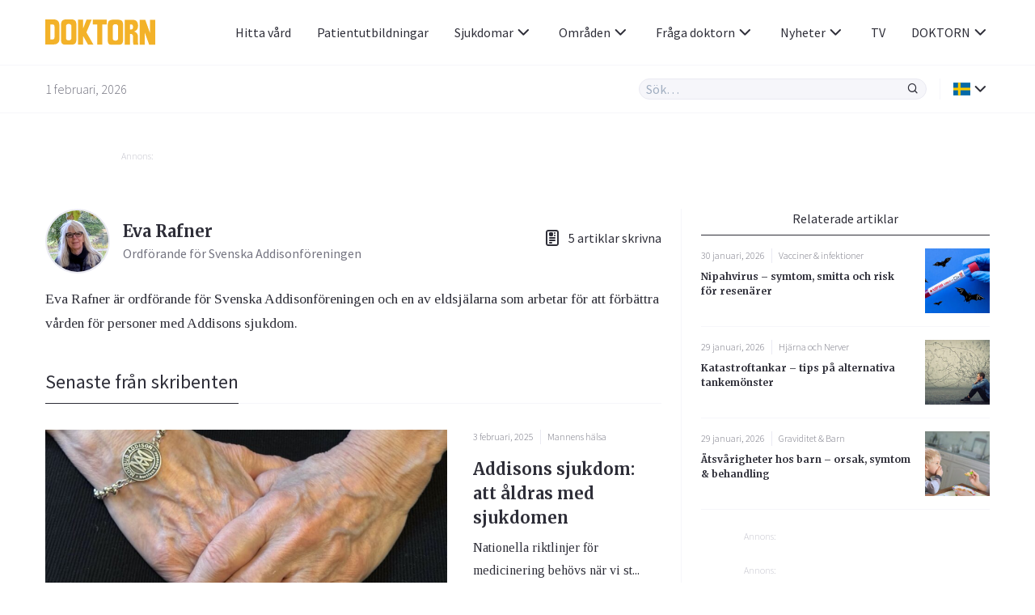

--- FILE ---
content_type: text/html; charset=UTF-8
request_url: https://www.doktorn.com/skribenter/eva-rafner/
body_size: 14523
content:
<!doctype html>
<html lang="sv-SE">
<head>
	<meta charset="UTF-8">
	<link rel="dns-prefetch" href="//fonts.googleapis.com/" />
	<link rel="dns-prefetch" href="//fonts.gstatic.com/" />
	<link rel="dns-prefetch" href="//acdn.adnxs.com/" />
	<link rel="dns-prefetch" href="//ib.adnxs.com/" />
	<link rel="dns-prefetch" href="//cdn.adnxs.com/" />
	<link rel="dns-prefetch" href="//cdn-eu.readspeaker.com/" />
	<!-- misc -->
	<meta name="viewport" content="width=device-width, initial-scale=1, shrink-to-fit=no">
	<link rel="profile" href="https://gmpg.org/xfn/11">
	<!-- favicon -->
	<link rel="apple-touch-icon" sizes="180x180" href="https://www.doktorn.com/wp-content/themes/doktorn/build/assets/favicons/apple-touch-icon.png">
	<link rel="icon" type="image/png" sizes="32x32" href="https://www.doktorn.com/wp-content/themes/doktorn/build/assets/favicons/favicon-32x32.png">
	<link rel="icon" type="image/png" sizes="16x16" href="https://www.doktorn.com/wp-content/themes/doktorn/build/assets/favicons/favicon-16x16.png">
	<link rel="manifest" href="https://www.doktorn.com/wp-content/themes/doktorn/build/assets/favicons/site.webmanifest">
	<link rel="mask-icon" href="https://www.doktorn.com/wp-content/themes/doktorn/build/assets/favicons/safari-pinned-tab.svg" color="#0a2639">
	<link rel="shortcut icon" href="https://www.doktorn.com/wp-content/themes/doktorn/build/assets/favicons/favicon.ico">
	<meta name="msapplication-TileColor" content="#ffffff">
	<meta name="msapplication-config" content="https://www.doktorn.com/wp-content/themes/doktorn/build/assets/favicons/browserconfig.xml">
	<meta name="theme-color" content="#ffffff">
	<!--tag manager -->
	<script type="text/javascript">
		window.dataLayer = [{"therapyArea": ""}];
		function gtag(){window.dataLayer.push(arguments);}
		gtag('set', 'url_passthrough', true);
	</script>

	<!-- End Matomo Code -->
	<!-- Google Tag Manager -->
<script>(function(w,d,s,l,i){w[l]=w[l]||[];w[l].push({'gtm.start':
new Date().getTime(),event:'gtm.js'});var f=d.getElementsByTagName(s)[0],
j=d.createElement(s),dl=l!='dataLayer'?'&l='+l:'';j.async=true;j.src=
'https://www.googletagmanager.com/gtm.js?id='+i+dl;f.parentNode.insertBefore(j,f);
})(window,document,'script','dataLayer','GTM-PGVNPSF');</script>

<script>(function(w,d,s,l,i){w[l]=w[l]||[];w[l].push({'gtm.start':
new Date().getTime(),event:'gtm.js'});var f=d.getElementsByTagName(s)[0],
j=d.createElement(s),dl=l!='dataLayer'?'&l='+l:'';j.async=true;j.src=
'https://www.googletagmanager.com/gtm.js?id='+i+dl;f.parentNode.insertBefore(j,f);
})(window,document,'script','dataLayer','G-BFRP4VWQR6');</script>


<script>(function(w,d,s,l,i){w[l]=w[l]||[];w[l].push({'gtm.start':
new Date().getTime(),event:'gtm.js'});var f=d.getElementsByTagName(s)[0],
j=d.createElement(s),dl=l!='dataLayer'?'&l='+l:'';j.async=true;j.src=
'https://www.googletagmanager.com/gtm.js?id='+i+dl;f.parentNode.insertBefore(j,f);
})(window,document,'script','dataLayer','AW-1069182536');</script>

<!-- End Google Tag Manager -->	<!-- scripts -->
	<title>Eva Rafner | Doktorn.com</title>

		<!-- All in One SEO Pro 4.7.6 - aioseo.com -->
	<meta name="description" content="Eva Rafner är ordförande för Svenska Addisonföreningen och en av eldsjälarna som arbetar för att förbättra vården för personer med Addisons sjukdom." />
	<meta name="robots" content="max-snippet:-1, max-image-preview:large, max-video-preview:-1" />
	<link rel="canonical" href="https://www.doktorn.com/skribenter/eva-rafner/" />
	<meta name="generator" content="All in One SEO Pro (AIOSEO) 4.7.6" />
		<script type="application/ld+json" class="aioseo-schema">
			{"@context":"https:\/\/schema.org","@graph":[{"@type":"BreadcrumbList","@id":"https:\/\/www.doktorn.com\/skribenter\/eva-rafner\/#breadcrumblist","itemListElement":[{"@type":"ListItem","@id":"https:\/\/www.doktorn.com\/#listItem","position":1,"name":"Home","item":"https:\/\/www.doktorn.com\/","nextItem":{"@type":"ListItem","@id":"https:\/\/www.doktorn.com\/skribenter\/eva-rafner\/#listItem","name":"Eva Rafner"}},{"@type":"ListItem","@id":"https:\/\/www.doktorn.com\/skribenter\/eva-rafner\/#listItem","position":2,"name":"Eva Rafner","previousItem":{"@type":"ListItem","@id":"https:\/\/www.doktorn.com\/#listItem","name":"Home"}}]},{"@type":"Organization","@id":"https:\/\/www.doktorn.com\/#organization","name":"Doktorn.com","description":"Kunskap om h\u00e4lsa, medicin och sjukdomar","url":"https:\/\/www.doktorn.com\/","logo":{"@type":"ImageObject","url":"https:\/\/www.doktorn.com\/wp-content\/uploads\/2020\/03\/DOKTORN_LOGO.svg","@id":"https:\/\/www.doktorn.com\/skribenter\/eva-rafner\/#organizationLogo"},"image":{"@id":"https:\/\/www.doktorn.com\/skribenter\/eva-rafner\/#organizationLogo"},"sameAs":["https:\/\/www.instagram.com\/doktornpunktcom\/"]},{"@type":"Person","@id":"https:\/\/www.doktorn.com\/skribenter\/eva-rafner\/#author","url":"https:\/\/www.doktorn.com\/skribenter\/eva-rafner\/","name":"Eva Rafner","mainEntityOfPage":{"@id":"https:\/\/www.doktorn.com\/skribenter\/eva-rafner\/#profilepage"}},{"@type":"ProfilePage","@id":"https:\/\/www.doktorn.com\/skribenter\/eva-rafner\/#profilepage","url":"https:\/\/www.doktorn.com\/skribenter\/eva-rafner\/","name":"Eva Rafner | Doktorn.com","description":"Eva Rafner \u00e4r ordf\u00f6rande f\u00f6r Svenska Addisonf\u00f6reningen och en av eldsj\u00e4larna som arbetar f\u00f6r att f\u00f6rb\u00e4ttra v\u00e5rden f\u00f6r personer med Addisons sjukdom.","inLanguage":"en-US","isPartOf":{"@id":"https:\/\/www.doktorn.com\/#website"},"breadcrumb":{"@id":"https:\/\/www.doktorn.com\/skribenter\/eva-rafner\/#breadcrumblist"},"dateCreated":"2021-04-09T14:29:49+02:00","mainEntity":{"@id":"https:\/\/www.doktorn.com\/skribenter\/eva-rafner\/#author"}},{"@type":"WebSite","@id":"https:\/\/www.doktorn.com\/#website","url":"https:\/\/www.doktorn.com\/","name":"Doktorn.com","description":"Kunskap om h\u00e4lsa, medicin och sjukdomar","inLanguage":"en-US","publisher":{"@id":"https:\/\/www.doktorn.com\/#organization"}}]}
		</script>
		<!-- All in One SEO Pro -->

<link rel="alternate" type="application/rss+xml" title="Doktorn.com &raquo; Posts by Eva Rafner Feed" href="https://www.doktorn.com/skribenter/eva-rafner/feed/" />
<style id='pdfemb-pdf-embedder-viewer-style-inline-css' type='text/css'>
.wp-block-pdfemb-pdf-embedder-viewer{max-width:none}

</style>
<link rel='stylesheet' id='cmplz-general-css' href='https://www.doktorn.com/wp-content/plugins/complianz-gdpr-premium/assets/css/cookieblocker.min.css?ver=1758541962' type='text/css' media='all' />
<link rel='stylesheet' id='doktorn-style-css' href='https://www.doktorn.com/wp-content/themes/doktorn/build/styles/theme.min.css?ver=05bb110' type='text/css' media='all' />
<link rel='stylesheet' id='doktorn-jam-icons-css' href='https://www.doktorn.com/wp-content/themes/doktorn/build/librarystyles/jam-icons/css/jam.min.css?ver=2.0.1' type='text/css' media='all' />
<link rel='stylesheet' id='doktorn-flag-icons-css' href='https://www.doktorn.com/wp-content/themes/doktorn/build/librarystyles/flag-icon-css/css/flag-icons.min.css?ver=4.1.6' type='text/css' media='all' />
<link rel="https://api.w.org/" href="https://www.doktorn.com/wp-json/" /><link rel="alternate" title="JSON" type="application/json" href="https://www.doktorn.com/wp-json/wp/v2/users/7691" /><link rel="EditURI" type="application/rsd+xml" title="RSD" href="https://www.doktorn.com/xmlrpc.php?rsd" />
<meta name="generator" content="WordPress 6.6.1" />
<script type="text/javascript" src="//cdn-eu.readspeaker.com/script/12640/webReader/webReader.js?pids=wr" id="rs_req_Init"></script>
			<style>.cmplz-hidden {
					display: none !important;
				}</style><noscript><style>.lazyload[data-src]{display:none !important;}</style></noscript><style>.lazyload{background-image:none !important;}.lazyload:before{background-image:none !important;}</style><script>(()=>{var o=[],i={};["on","off","toggle","show"].forEach((l=>{i[l]=function(){o.push([l,arguments])}})),window.Boxzilla=i,window.boxzilla_queue=o})();</script>	<!--init script for appnexus stuff -->
	<script type="text/javascript">
		var apntag = apntag || {};
		apntag.anq = apntag.anq || [];
		(function() {
			var d = document, e = d.createElement('script'), p = d.getElementsByTagName('head')[0];
			e.type = 'text/javascript';  e.async = true;
			e.src = '//acdn.adnxs.com/ast/ast.js';
			p.insertBefore(e, p.firstChild);
		})();
	</script>
</head><body data-cmplz=1 id="body" class="archive author author-eva-rafner author-7691" itemscope itemtype="https://schema.org/ProfilePage"><!-- Google Tag Manager (noscript) -->
<noscript><iframe src="https://www.googletagmanager.com/ns.html?id=GTM-PGVNPSF"
height="0" width="0" style="display:none;visibility:hidden"></iframe></noscript>

<noscript><iframe src="https://www.googletagmanager.com/ns.html?id=G-BFRP4VWQR6"
height="0" width="0" style="display:none;visibility:hidden"></iframe></noscript>

<noscript><iframe src="https://www.googletagmanager.com/ns.html?id=AW-1069182536"
height="0" width="0" style="display:none;visibility:hidden"></iframe></noscript>

<!-- End Google Tag Manager (noscript) --><header class="js-navigation-header fixed w-full bg-white mx-auto border-b border-whisper z-999">

	<div class="container flex items-center justify-between h-5">

		<!-- logo, title and tagline -->
		<div class="pr-2 flex-grow">
							<a class="block" title="Till förstasidan" href="https://www.doktorn.com">
					<img class="max-w-8.5 lazyload" alt="Doktorn - trygghet, kunskap och nyfikenhet genom hela livet" src="[data-uri]" data-src="https://www.doktorn.com/wp-content/uploads/2020/03/DOKTORN_LOGO.svg" decoding="async"><noscript><img class="max-w-8.5" alt="Doktorn - trygghet, kunskap och nyfikenhet genom hela livet" src="https://www.doktorn.com/wp-content/uploads/2020/03/DOKTORN_LOGO.svg" data-eio="l"></noscript>
				</a>
					</div>

		<div class="js-header-right flex flex-grow justify-end ">

			<!-- hamburger -->
			<div class="flex items-center lg:hidden">
				<div class="js-hamburger">
					<span></span>
					<span></span>
					<span></span>
					<span></span>
				</div>
			</div>

			<!-- navigation menu -->
			<nav class="js-navigation z-999 bg-white fixed lg:static right-none top-none mt-5 lg:mt-none h-full lg:-mx-1 lg:z-auto"><ul id="menu-primary-menu" class="text-tuna lg:flex lg:justify-end lg:items-center lg:pl-2"><li id="menu-item-358411" class="menu-item menu-item-type-custom menu-item-object-custom menu-item-358411"><a href="/vardgivare/">Hitta vård</a></li>
<li id="menu-item-332353" class="menu-item menu-item-type-custom menu-item-object-custom menu-item-332353"><a href="https://www.doktorn.com/patientutbildningar/tv">Patientutbildningar</a></li>
<li id="menu-item-331512" class="menu-dropdown menu-item menu-item-type-custom menu-item-object-custom menu-item-has-children menu-item-331512"><a href="#">Sjukdomar<span class="js-sub-menu-icon jam jam-chevron-down text-tuna text-1.5"></span></a>
<ul class="sub-menu">
	<li id="menu-item-325138" class="menu-item menu-item-type-custom menu-item-object-custom menu-item-325138"><a href="https://www.doktorn.com/sjukdomar/">Sjukdomar</a></li>
	<li id="menu-item-325137" class="menu-item menu-item-type-custom menu-item-object-custom menu-item-325137"><a href="https://www.doktorn.com/faktablad/">Faktablad</a></li>
</ul>
</li>
<li id="menu-item-325139" class="menu-mega menu-item menu-item-type-custom menu-item-object-custom menu-item-has-children menu-item-325139"><a href="#">Områden<span class="js-sub-menu-icon jam jam-chevron-down text-tuna text-1.5"></span></a>
<ul class="sub-menu">
	<li id="menu-item-325164" class="menu-item menu-item-type-custom menu-item-object-custom menu-item-has-children menu-item-325164"><a href="#">A</a>
	<ul class="sub-menu">
		<li id="menu-item-325140" class="menu-item menu-item-type-taxonomy menu-item-object-category menu-item-325140"><a href="https://www.doktorn.com/alternativbehandling/">Alternativbehandling</a></li>
	</ul>
</li>
	<li id="menu-item-325165" class="menu-item menu-item-type-custom menu-item-object-custom menu-item-has-children menu-item-325165"><a href="#">B</a>
	<ul class="sub-menu">
		<li id="menu-item-325141" class="menu-item menu-item-type-taxonomy menu-item-object-category menu-item-325141"><a href="https://www.doktorn.com/barn-graviditet/">Barn &amp; Graviditet</a></li>
		<li id="menu-item-325142" class="menu-item menu-item-type-taxonomy menu-item-object-category menu-item-325142"><a href="https://www.doktorn.com/b%c3%a4ttre-liv/">Bättre liv</a></li>
	</ul>
</li>
	<li id="menu-item-325166" class="menu-item menu-item-type-custom menu-item-object-custom menu-item-has-children menu-item-325166"><a href="#">C</a>
	<ul class="sub-menu">
		<li id="menu-item-325143" class="menu-item menu-item-type-taxonomy menu-item-object-category menu-item-325143"><a href="https://www.doktorn.com/cancer/">Cancer</a></li>
	</ul>
</li>
	<li id="menu-item-325167" class="menu-item menu-item-type-custom menu-item-object-custom menu-item-has-children menu-item-325167"><a href="#">D</a>
	<ul class="sub-menu">
		<li id="menu-item-325144" class="menu-item menu-item-type-taxonomy menu-item-object-category menu-item-325144"><a href="https://www.doktorn.com/depression-%c3%a5ngest/">Depression &amp; Ångest</a></li>
		<li id="menu-item-325145" class="menu-item menu-item-type-taxonomy menu-item-object-category menu-item-325145"><a href="https://www.doktorn.com/diabetes/">Diabetes</a></li>
		<li id="menu-item-325146" class="menu-item menu-item-type-taxonomy menu-item-object-category menu-item-325146"><a href="https://www.doktorn.com/djurens-halsa/">Djurens hälsa</a></li>
	</ul>
</li>
	<li id="menu-item-325168" class="menu-item menu-item-type-custom menu-item-object-custom menu-item-has-children menu-item-325168"><a href="#">H</a>
	<ul class="sub-menu">
		<li id="menu-item-325147" class="menu-item menu-item-type-taxonomy menu-item-object-category menu-item-325147"><a href="https://www.doktorn.com/hj%c3%a4rnan-nerver/">Hjärnan &amp; Nerver</a></li>
		<li id="menu-item-325148" class="menu-item menu-item-type-taxonomy menu-item-object-category menu-item-325148"><a href="https://www.doktorn.com/hj%c3%a4rta-k%c3%a4rl/">Hjärta &amp; Kärl</a></li>
		<li id="menu-item-325149" class="menu-item menu-item-type-taxonomy menu-item-object-category menu-item-325149"><a href="https://www.doktorn.com/hud-h%c3%a5r/">Hud &amp; Hår</a></li>
	</ul>
</li>
	<li id="menu-item-325169" class="menu-item menu-item-type-custom menu-item-object-custom menu-item-has-children menu-item-325169"><a href="#">I</a>
	<ul class="sub-menu">
		<li id="menu-item-325150" class="menu-item menu-item-type-taxonomy menu-item-object-category menu-item-325150"><a href="https://www.doktorn.com/infektioner-vacciner/">Infektioner &amp; Vacciner</a></li>
	</ul>
</li>
	<li id="menu-item-325170" class="menu-item menu-item-type-custom menu-item-object-custom menu-item-has-children menu-item-325170"><a href="#">K</a>
	<ul class="sub-menu">
		<li id="menu-item-325151" class="menu-item menu-item-type-taxonomy menu-item-object-category menu-item-325151"><a href="https://www.doktorn.com/kvinnans-h%c3%a4lsa/">Kvinnans hälsa</a></li>
	</ul>
</li>
	<li id="menu-item-325171" class="menu-item menu-item-type-custom menu-item-object-custom menu-item-has-children menu-item-325171"><a href="#">L</a>
	<ul class="sub-menu">
		<li id="menu-item-325152" class="menu-item menu-item-type-taxonomy menu-item-object-category menu-item-325152"><a href="https://www.doktorn.com/luftv%c3%a4garna-allergi/">Luftvägarna &amp; Allergi</a></li>
	</ul>
</li>
	<li id="menu-item-325172" class="menu-item menu-item-type-custom menu-item-object-custom menu-item-has-children menu-item-325172"><a href="#">M</a>
	<ul class="sub-menu">
		<li id="menu-item-325153" class="menu-item menu-item-type-taxonomy menu-item-object-category menu-item-325153"><a href="https://www.doktorn.com/mage-tarm/">Mage &amp; Tarm</a></li>
		<li id="menu-item-325154" class="menu-item menu-item-type-taxonomy menu-item-object-category menu-item-325154"><a href="https://www.doktorn.com/mannens-h%c3%a4lsa/">Mannens hälsa</a></li>
		<li id="menu-item-325155" class="menu-item menu-item-type-taxonomy menu-item-object-category menu-item-325155"><a href="https://www.doktorn.com/mat-vitaminer/">Mat &amp; Vitaminer</a></li>
		<li id="menu-item-325156" class="menu-item menu-item-type-taxonomy menu-item-object-category menu-item-325156"><a href="https://www.doktorn.com/munnen-t%c3%a4nderna/">Munnen &amp; Tänderna</a></li>
	</ul>
</li>
	<li id="menu-item-325173" class="menu-item menu-item-type-custom menu-item-object-custom menu-item-has-children menu-item-325173"><a href="#">N</a>
	<ul class="sub-menu">
		<li id="menu-item-325157" class="menu-item menu-item-type-taxonomy menu-item-object-category menu-item-325157"><a href="https://www.doktorn.com/n%c3%a4r-man-blir-sjuk/">När man blir sjuk</a></li>
	</ul>
</li>
	<li id="menu-item-325174" class="menu-item menu-item-type-custom menu-item-object-custom menu-item-has-children menu-item-325174"><a href="#">R</a>
	<ul class="sub-menu">
		<li id="menu-item-325158" class="menu-item menu-item-type-taxonomy menu-item-object-category menu-item-325158"><a href="https://www.doktorn.com/r%c3%b6kavv%c3%a4njning/">Rökavvänjning</a></li>
		<li id="menu-item-325159" class="menu-item menu-item-type-taxonomy menu-item-object-category menu-item-325159"><a href="https://www.doktorn.com/r%c3%b6relseapparaten/">Rörelseapparaten</a></li>
	</ul>
</li>
	<li id="menu-item-325175" class="menu-item menu-item-type-custom menu-item-object-custom menu-item-has-children menu-item-325175"><a href="#">S</a>
	<ul class="sub-menu">
		<li id="menu-item-325160" class="menu-item menu-item-type-taxonomy menu-item-object-category menu-item-325160"><a href="https://www.doktorn.com/sex-samliv/">Sex &amp; Samliv</a></li>
		<li id="menu-item-325161" class="menu-item menu-item-type-taxonomy menu-item-object-category menu-item-325161"><a href="https://www.doktorn.com/s%c3%b6mn-stress/">Sömn &amp; Stress</a></li>
	</ul>
</li>
	<li id="menu-item-325176" class="menu-item menu-item-type-custom menu-item-object-custom menu-item-has-children menu-item-325176"><a href="#">Ö</a>
	<ul class="sub-menu">
		<li id="menu-item-325162" class="menu-item menu-item-type-taxonomy menu-item-object-category menu-item-325162"><a href="https://www.doktorn.com/%c3%b6gon-%c3%b6ron/">Ögon &amp; Öron</a></li>
		<li id="menu-item-325163" class="menu-item menu-item-type-taxonomy menu-item-object-category menu-item-325163"><a href="https://www.doktorn.com/%c3%b6vervikt/">Övervikt</a></li>
	</ul>
</li>
</ul>
</li>
<li id="menu-item-325202" class="menu-dropdown menu-item menu-item-type-custom menu-item-object-custom menu-item-has-children menu-item-325202"><a href="#">Fråga doktorn<span class="js-sub-menu-icon jam jam-chevron-down text-tuna text-1.5"></span></a>
<ul class="sub-menu">
	<li id="menu-item-325203" class="menu-item menu-item-type-custom menu-item-object-custom menu-item-325203"><a href="https://www.doktorn.com/fraga-doktorn/">Frågor</a></li>
	<li id="menu-item-325207" class="menu-item menu-item-type-post_type menu-item-object-page menu-item-325207"><a href="https://www.doktorn.com/om-fraga-doktorn/">Om tjänsten</a></li>
</ul>
</li>
<li id="menu-item-340060" class="menu-dropdown menu-item menu-item-type-custom menu-item-object-custom menu-item-has-children menu-item-340060"><a href="#">Nyheter<span class="js-sub-menu-icon jam jam-chevron-down text-tuna text-1.5"></span></a>
<ul class="sub-menu">
	<li id="menu-item-326966" class="menu-item menu-item-type-post_type menu-item-object-page menu-item-326966"><a href="https://www.doktorn.com/nyheter/">Nyheter</a></li>
	<li id="menu-item-335537" class="menu-item menu-item-type-custom menu-item-object-custom menu-item-335537"><a href="/kronikor/">Krönikor</a></li>
</ul>
</li>
<li id="menu-item-325135" class="menu-item menu-item-type-custom menu-item-object-custom menu-item-325135"><a href="https://www.doktorn.com/tv/">TV</a></li>
<li id="menu-item-325198" class="menu-dropdown menu-item menu-item-type-custom menu-item-object-custom menu-item-has-children menu-item-325198"><a href="#">DOKTORN<span class="js-sub-menu-icon jam jam-chevron-down text-tuna text-1.5"></span></a>
<ul class="sub-menu">
	<li id="menu-item-325196" class="menu-item menu-item-type-post_type menu-item-object-page menu-item-325196"><a href="https://www.doktorn.com/om-oss/">Om oss</a></li>
	<li id="menu-item-325197" class="menu-item menu-item-type-post_type menu-item-object-page menu-item-325197"><a href="https://www.doktorn.com/om-oss/redaktionen/">Redaktionen</a></li>
	<li id="menu-item-325201" class="menu-item menu-item-type-post_type menu-item-object-page menu-item-325201"><a href="https://www.doktorn.com/om-oss/annonsering/">Annonsering</a></li>
	<li id="menu-item-337535" class="menu-item menu-item-type-post_type menu-item-object-page menu-item-337535"><a href="https://www.doktorn.com/nyhetsbrev/">Nyhetsbrev</a></li>
</ul>
</li>
</ul></nav>
		</div>
	</div>

	<div class="border-t border-whisper py-1">
		<div class="container flex items-center justify-between">
			<span class="hidden md:block font-sans text-jumbo text-1 font-light"> 1 februari, 2026</span>
			<div class="flex items-stretch w-full md:w-auto flex-grow justify-end">

				<div class="relative w-full md:w-2/3 lg:w-1/3">

					<form class="flex items-stretch bg-whisper rounded-full border border-athens-gray w-full md:w-auto " role="search" method="get" action="/">
						<input class="js-search-all font-sans font-normal appearance-none w-full text-tuna focus:outline-none focus:shadow-none bg-transparent px-0.5" id="search-all" name="s" type="search" placeholder="Sök…">
						<input type="hidden" id="hdnposttypesearch" name="post_type" value="disease" />
						<button type="button" class="js-search-all-icon text-tuna focus:outline-none focus:none" aria-label="Sök"><span class="jam jam-search jam-close text-1 px-0.5"></span></button>
					</form>

					<div class="js-search-panel absolute w-full shadow-floating bg-white rounded-4 mt-1 border border-whisper">
						<div class="js-search-panel-container p-1 pb-0 max-h-25 overflow-y-auto">

							<h3 class="font-sans text-tuna font-normal mb-1">Ange ditt sökord</h3>

						</div>
					</div>

				</div>

				<div class="border-l border-whisper ml-1 pl-1 flex items-center relative language-submenu">

				<!-- language menu -->
				<nav class="js-language-menu"><ul id="menu-language" class="text-tuna"><li id="menu-item-325208" class="menu-dropdown menu-item menu-item-type-custom menu-item-object-custom menu-item-has-children menu-item-325208"><a href="#"><span class="flag-icon flag-icon-se"></span><span class="js-sub-menu-icon jam jam-chevron-down text-tuna text-1.5"></span></a>
<ul class="sub-menu">
	<li id="menu-item-325209" class="menu-item menu-item-type-custom menu-item-object-custom menu-item-325209"><a href="https://www.isundhed.dk/">Dansk <span class="ml-0.5 flag-icon flag-icon-dk"></span></a></li>
	<li id="menu-item-325210" class="menu-item menu-item-type-custom menu-item-object-custom menu-item-325210"><a href="https://www.nettiterveys.fi/">Suomi <span class="ml-0.5 flag-icon flag-icon-fi"></span></a></li>
	<li id="menu-item-325211" class="menu-item menu-item-type-custom menu-item-object-custom menu-item-325211"><a href="https://www.altomhelse.no/">Norsk <span class="ml-0.5 flag-icon flag-icon-no"></span></a></li>
</ul>
</li>
</ul></nav>
				</div>
			</div>
		</div>
	</div>

	<!-- About template navigation -->
	
</header>
	<main class="mt-10 mb-2 md:mt-11.5 md:mb-3 container mx-auto">
<div class="components-globals-advertisements-banner-fullwidth js-banner-wrapper js-undefined hidden lg:block ">
	<div class="mb-1 md:mb-3.5">
		<div class="mx-auto w-full max-w-61.25">
			<span class="text-french-gray text-0.75 font-sans font-light mb-0.25 block">Annons:</span>
			<div class="js-banner-fullwidth js-banner" id="DOKTORN_top_980x240px"  >
			</div>
		</div>
	</div>
</div>

<div class="components-globals-advertisements-banner-mobile js-banner-wrapper js-undefined block lg:hidden">
	<div class="mb-2 md:mb-3.5">
		<div class="w-full max-w-20 mx-auto">
			<span class="text-french-gray text-0.75 font-sans font-light mb-0.25 block">Annons:</span>
			<div class="js-banner-mobile js-banner" id="DOKTORN_mobile_320x320px_1"  >
			</div>
		</div>
	</div>
</div>
<section class="flex flex-wrap md:-mx-1.5"><div class="w-full lg:w-2/3 md:px-1.5 lg:border-r lg:border-whisper" itemscope itemtype="http://schema.org/Person" itemprop="mainEntity">
<div class="components-authors-single-profile">
	<div class="pb-1 ">
		<div class="flex items-center justify-between flex-wrap">
			<div class="w-full md:w-auto flex items-center mb-1">
									<img itemprop="image" class="rounded-full border-2 border-athens-gray w-5 h-5 lazyload mr-1" data-src="https://www.doktorn.com/wp-content/uploads/2021/04/EvaRafner_Addisons-sjukdom-e1617978550608-150x150.jpg"
					src="[data-uri]">
								<div>
											<h1 itemprop="name" class="text-tuna font-bold font-serif text-1.25">Eva Rafner</h1>
																<p itemprop="jobTitle" class="text-jumbo font-normal font-sans text-1">Ordförande för Svenska Addisonföreningen</p>
														</div>
			</div>
			<div class="w-full md:w-auto mb-1">
								<span class="text-1 text-tuna mb-0.5 flex items-center">
						<span class="jam jam-newspaper text-1.5 mr-0.5"></span>
						5 artiklar skrivna
					</span>
																			</div>
		</div>
					<div itemprop="description" class="content"><p>Eva Rafner är ordförande för Svenska Addisonföreningen och en av eldsjälarna som arbetar för att förbättra vården för personer med Addisons sjukdom.</p>
</div>
			</div>
</div>
<div id="content-feed">
<div class="components-articles-excerpt-pattern-block-4 pb-1 mb-1 md:pb-2 md:mb-2 border-b border-whisper">

	
<div class="components-misc-section-title">
	<div class="border-b border-whisper w-full mb-1 md:mb-2" itemprop="abstract" itemscope>
		<h2 class="font-sans text-1.5 text-tuna pb-0.5 border-b border-tuna inline-block -mb-1px ">
			Senaste från skribenten		</h2>
	</div>
</div>

<div class="components-articles-excerpt-large-block-2">
	<article class="pb-1 mb-1 md:pb-2 md:mb-2 border-b border-whisper relative">
		<a href="https://www.doktorn.com/artikel/addisons-sjukdom-att-%c3%a5ldras-med-sjukdomen/" class="block w-full absolute left-0 top-0 h-full z-20"></a>
		<div class="flex items-start justify-between flex-wrap md:-mx-1">
			<div class="w-full md:w-2/3 md:px-1 ">
				<img alt="Addisons sjukdom: att åldras med sjukdomen" class="object-cover lazyload mb-1 md:mb-0 w-full" data-src="https://www.doktorn.com/wp-content/uploads/2025/02/Eva-Raftner_Addisons-sjukdom_2025-e1738592943152-870x489.jpg" src="[data-uri]" height="1" width="2">
			</div>
			<div class="w-full md:w-1/3 md:px-1">
				<div class="flex flex-wrap items-center mb-0.5 md:mb-1 z-30 relative">

					<span class="font-sans text-jumbo text-0.75 font-light mr-0.5 pr-0.5 border-r border-athens-gray">
						 3 februari, 2025					</span>

											<a href="https://www.doktorn.com/mannens-h%c3%a4lsa/" class="font-sans text-jumbo text-0.75 font-light hover:text-saffron">
							Mannens hälsa						</a>
					
					
				</div>




				<h3 class="font-serif text-tuna text-1.25 mb-0.5 font-bold hover:text-saffron z-30 relative break-words">
					<a href="https://www.doktorn.com/artikel/addisons-sjukdom-att-%c3%a5ldras-med-sjukdomen/">Addisons sjukdom: att åldras med sjukdomen</a>
				</h3>
				<p class="truncate lg:no-truncate font-body font-normal text-tuna leading-1.75">
					Nationella riktlinjer för medicinering behövs när vi st...				</p>
			</div>
		</div>
	</article>
</div>

<div class="components-articles-excerpt-medium-block-1">
	<article class="pb-1 mb-1 md:pb-2 md:mb-2 border-b border-whisper relative px-1 sm:px-0">
		<a href="https://www.doktorn.com/artikel/addisons-sjukdom-en-tuff-kronisk-sjukdom/" class="block w-full absolute left-0 top-0 h-full z-20"></a>
		<div class="flex items-start justify-between flex-wrap -mx-1">
			<div class="w-full sm:w-1/3 sm:pl-1 lg:px-1">
				<img alt="Addisons sjukdom &#8211; en tuff, kronisk sjukdom" class="mb-1 sm:mb-0 object-cover lazyload w-full relative" data-src="https://www.doktorn.com/wp-content/uploads/2024/04/Eva-Raftner_Addisons-sjukdom_2024-391x329.jpg"
				src="[data-uri]" height="1" width="2">
			</div>
			<div class="w-full sm:w-2/3 sm:px-1">
				<div class="flex items-center mb-0.5 z-30 relative">
					<span class="font-sans text-jumbo text-0.75 font-light mr-0.5 pr-0.5 border-r border-athens-gray">
						16 april, 2024					</span>
											<a href="https://www.doktorn.com/mannens-h%c3%a4lsa/" class="font-sans text-jumbo text-0.75 font-light hover:text-saffron">
							Mannens hälsa						</a>
					
					
				</div>
				<h3 class="font-serif text-tuna text-1.25 sm:text-1 md:text-1.25 mb-0.5 font-bold hover:text-saffron z-30 relative">
					<a href="https://www.doktorn.com/artikel/addisons-sjukdom-en-tuff-kronisk-sjukdom/">Addisons sjukdom &#8211; en tuff, kronisk sjukdom</a>
				</h3>
				<p class="truncate lg:no-truncate font-body font-normal text-tuna leading-1.75">”Addisons sjukdom är en kronisk sjukdom och med medicin...</p>
			</div>
		</div>
	</article>
</div>

<div class="components-articles-excerpt-medium-block-1">
	<article class="pb-1 mb-1 md:pb-2 md:mb-2 border-b border-whisper relative px-1 sm:px-0">
		<a href="https://www.doktorn.com/artikel/din-livsuppehallande-medicin-ar-tyvarr-restnoterad/" class="block w-full absolute left-0 top-0 h-full z-20"></a>
		<div class="flex items-start justify-between flex-wrap -mx-1">
			<div class="w-full sm:w-1/3 sm:pl-1 lg:px-1">
				<img alt="&#8220;Din livsuppehållande medicin är tyvärr restnoterad.&#8221;" class="mb-1 sm:mb-0 object-cover lazyload w-full relative" data-src="https://www.doktorn.com/wp-content/uploads/2023/11/Svenska-Addisonforeningen_2023-1-585x270.jpg"
				src="[data-uri]" height="1" width="2">
			</div>
			<div class="w-full sm:w-2/3 sm:px-1">
				<div class="flex items-center mb-0.5 z-30 relative">
					<span class="font-sans text-jumbo text-0.75 font-light mr-0.5 pr-0.5 border-r border-athens-gray">
						 1 januari, 2025					</span>
											<a href="https://www.doktorn.com/mannens-h%c3%a4lsa/" class="font-sans text-jumbo text-0.75 font-light hover:text-saffron">
							Mannens hälsa						</a>
					
					
				</div>
				<h3 class="font-serif text-tuna text-1.25 sm:text-1 md:text-1.25 mb-0.5 font-bold hover:text-saffron z-30 relative">
					<a href="https://www.doktorn.com/artikel/din-livsuppehallande-medicin-ar-tyvarr-restnoterad/">&#8220;Din livsuppehållande medicin är tyvärr restnoterad.&#8221;</a>
				</h3>
				<p class="truncate lg:no-truncate font-body font-normal text-tuna leading-1.75">De senaste åren har varit som en mardröm för många av o...</p>
			</div>
		</div>
	</article>
</div>

<div class="components-articles-excerpt-medium-block-1">
	<div class="border-b border-whisper pb-2 mb-2">
		<div class="bg-whisper w-full rounded-4 mb-1 md:mb-2">
		<div class="flex px-2 pt-2 align-center"><span class="jam jam-envelope-f mr-1 text-2 text-saffron"></span><h3 class="font-serif text-1.25 font-bold text-tuna">Prenumerera på vårt nyhetsbrev</h3></div>
				<div class="p-1.5">
	<script>(function() {
	window.mc4wp = window.mc4wp || {
		listeners: [],
		forms: {
			on: function(evt, cb) {
				window.mc4wp.listeners.push(
					{
						event   : evt,
						callback: cb
					}
				);
			}
		}
	}
})();
</script><!-- Mailchimp for WordPress v4.10.6 - https://wordpress.org/plugins/mailchimp-for-wp/ --><form id="mc4wp-form-1" class="mc4wp-form mc4wp-form-363868" method="post" data-id="363868" data-name="Newsletter" ><div class="mc4wp-form-fields"><label class="text-tuna font-sans text-1" for="SubscriberForm_email">Email</label>
<input class="js-newsletter-input susbscriber font-sans font-normal appearance-none text-tuna focus:outline-none focus:shadow-none bg-white rounded-4 border border-whisper w-full px-0.5 h-2.5 mb-1"
		type="email" id="SubscriberForm_email" name="EMAIL" required value="">

<div class="checkbox">
	<input class="js-newsletter-checkbox" type="checkbox" id="newsletter-checkbox" name="newsletter-checkbox" value="newsletter-checkbox">
	<label class="checkbox__icon" for="newsletter-checkbox"> <span>Jag har läst villkoren i DOKTORNS <a class="font-bold hover:text-saffron" target="_blank" href="/integritetspolicy/">integritetspolicy</a> och accepterar behandlingen av mina uppgifter i enlighet med DOKTORNS sekretesspolicy.</span></label>
</div>

<button class="js-overlay-submit js-newsletter-submit block w-full bg-tuna font-sans font-normal text-whisper text-center text-1 py-0.5 px-1 rounded-4 hover:text-saffron mt-1.5" type="submit" name="Submit" value="Prenumerera">Prenumerera</button>
</div><label style="display: none !important;">Leave this field empty if you're human: <input type="text" name="_mc4wp_honeypot" value="" tabindex="-1" autocomplete="off" /></label><input type="hidden" name="_mc4wp_timestamp" value="1769906811" /><input type="hidden" name="_mc4wp_form_id" value="363868" /><input type="hidden" name="_mc4wp_form_element_id" value="mc4wp-form-1" /><div class="mc4wp-response"></div></form><!-- / Mailchimp for WordPress Plugin -->	</div>
			</div>
	</div>
	<article class="pb-1 mb-1 md:pb-2 md:mb-2 border-b border-whisper relative px-1 sm:px-0">
		<a href="https://www.doktorn.com/artikel/stella-sveriges-f%c3%b6rsta-assistanshund-som-larmar-vid-l%c3%a5gt-kortisol/" class="block w-full absolute left-0 top-0 h-full z-20"></a>
		<div class="flex items-start justify-between flex-wrap -mx-1">
			<div class="w-full sm:w-1/3 sm:pl-1 lg:px-1">
				<img alt="Stella, Sveriges första assistanshund,  som larmar vid lågt kortisol." class="mb-1 sm:mb-0 object-cover lazyload w-full relative" data-src="https://www.doktorn.com/wp-content/uploads/2021/09/Elin_assistanshundenStella_Addisonssjukdom-e1632313538159-585x329.jpg"
				src="[data-uri]" height="1" width="2">
			</div>
			<div class="w-full sm:w-2/3 sm:px-1">
				<div class="flex items-center mb-0.5 z-30 relative">
					<span class="font-sans text-jumbo text-0.75 font-light mr-0.5 pr-0.5 border-r border-athens-gray">
						29 september, 2021					</span>
											<a href="https://www.doktorn.com/kvinnans-h%c3%a4lsa/" class="font-sans text-jumbo text-0.75 font-light hover:text-saffron">
							Kvinnans hälsa						</a>
					
					
				</div>
				<h3 class="font-serif text-tuna text-1.25 sm:text-1 md:text-1.25 mb-0.5 font-bold hover:text-saffron z-30 relative">
					<a href="https://www.doktorn.com/artikel/stella-sveriges-f%c3%b6rsta-assistanshund-som-larmar-vid-l%c3%a5gt-kortisol/">Stella, Sveriges första assistanshund,  som larmar vid lågt kortisol.</a>
				</h3>
				<p class="truncate lg:no-truncate font-body font-normal text-tuna leading-1.75">Kortisol är ett livsviktigt hormon som Elin saknar och ...</p>
			</div>
		</div>
	</article>
</div>

<div class="components-globals-advertisements-banner-content js-banner-wrapper js-undefined hidden sm:block ">
	<div class="pb-1 mb-1 md:pb-2 md:mb-2 border-b border-whisper">
		<div class="mx-auto w-full max-w-31.875">
			<span class="text-french-gray text-0.75 font-sans font-light mb-0.25 block">Annons:</span>
			<div class="js-banner-content js-banner" id="DOKTORN_content_510x240px_1"  >
			</div>
		</div>
	</div>
</div>

<div class="components-globals-advertisements-banner-mobile js-banner-wrapper js-undefined block sm:hidden">
	<div class="pb-1 mb-1 md:pb-2 md:mb-2 border-b border-whisper">
		<div class="w-full max-w-20 mx-auto">
			<span class="text-french-gray text-0.75 font-sans font-light mb-0.25 block">Annons:</span>
			<div class="js-banner-mobile js-banner" id="DOKTORN_mobile_320x320px_2"  >
			</div>
		</div>
	</div>
</div>

<div class="components-articles-excerpt-medium-block-1">
	<article class="pb-0.5 relative px-1 sm:px-0">
		<a href="https://www.doktorn.com/artikel/jag-fick-mitt-liv-tillbaka-med-kortisolpumpen/" class="block w-full absolute left-0 top-0 h-full z-20"></a>
		<div class="flex items-start justify-between flex-wrap -mx-1">
			<div class="w-full sm:w-1/3 sm:pl-1 lg:px-1">
				<img alt="”Jag fick mitt liv tillbaka med kortisolpumpen.”" class="mb-1 sm:mb-0 object-cover lazyload w-full relative" data-src="https://www.doktorn.com/wp-content/uploads/2021/04/Eva-Addison.2021-1-e1618218830633-585x329.jpg"
				src="[data-uri]" height="1" width="2">
			</div>
			<div class="w-full sm:w-2/3 sm:px-1">
				<div class="flex items-center mb-0.5 z-30 relative">
					<span class="font-sans text-jumbo text-0.75 font-light mr-0.5 pr-0.5 border-r border-athens-gray">
						16 april, 2021					</span>
											<a href="https://www.doktorn.com/kvinnans-h%c3%a4lsa/" class="font-sans text-jumbo text-0.75 font-light hover:text-saffron">
							Kvinnans hälsa						</a>
					
					
				</div>
				<h3 class="font-serif text-tuna text-1.25 sm:text-1 md:text-1.25 mb-0.5 font-bold hover:text-saffron z-30 relative">
					<a href="https://www.doktorn.com/artikel/jag-fick-mitt-liv-tillbaka-med-kortisolpumpen/">”Jag fick mitt liv tillbaka med kortisolpumpen.”</a>
				</h3>
				<p class="truncate lg:no-truncate font-body font-normal text-tuna leading-1.75">Addison-sjuka Eva Wernerssons livskvalitet ökade när ho...</p>
			</div>
		</div>
	</article>
</div>

</div>


<script type="text/javascript">var loadMore =  false</script></div></div><div class="components-articles-single-sidebar hidden lg:block w-full lg:w-1/3 md:px-1.5 js-ad-stack">
<section class="mb-1.5">
	<div class="flex mb-1">
		<h3 class="border-b border-tuna font-sans text-1 text-tuna text-center inline-block w-full pb-0.5" >Relaterade artiklar</h3>
	</div>
	<div>
		<div class="pb-1 mb-1 border-b border-whisper">
	<article class="flex items-start justify-between">
		<div class="pr-1">
			<div class="flex items-center mb-0.5">
				<span class="font-sans  text-jumbo text-0.75 font-light mr-0.5 pr-0.5 border-r border-athens-gray">
					30 januari, 2026				</span>
									<a href="https://www.doktorn.com/vacciner-infektioner/" class="font-sans text-jumbo text-0.75 font-light hover:text-saffron">
						Vacciner &amp; infektioner					</a>
							</div>
			<h4 class="font-serif text-tuna text-0.75 font-bold hover:text-saffron">
				<a class="latest-articles-link js-collect" href="https://www.doktorn.com/sjukdomar/nipahvirus-symtom-smitta-och-risk-for-resenarer/">Nipahvirus &#8211; symtom, smitta och risk för resenärer</a>
			</h4>
		</div>
		<a href="https://www.doktorn.com/sjukdomar/nipahvirus-symtom-smitta-och-risk-for-resenarer/" class="block min-w-5 min-h-5 max-w-5 max-h-5">
			<img alt="Nipahvirus &#8211; symtom, smitta och risk för resenärer" class="object-cover lazyload w-full" data-src="https://www.doktorn.com/wp-content/uploads/2026/01/GettyImages-1781877442_nipah-150x150.jpg"
			src="[data-uri]" height="1" width="1">
		</a>
	</article>
</div>
<div class="pb-1 mb-1 border-b border-whisper">
	<article class="flex items-start justify-between">
		<div class="pr-1">
			<div class="flex items-center mb-0.5">
				<span class="font-sans  text-jumbo text-0.75 font-light mr-0.5 pr-0.5 border-r border-athens-gray">
					29 januari, 2026				</span>
									<a href="https://www.doktorn.com/hj%c3%a4rna-och-nerver/" class="font-sans text-jumbo text-0.75 font-light hover:text-saffron">
						Hjärna och Nerver					</a>
							</div>
			<h4 class="font-serif text-tuna text-0.75 font-bold hover:text-saffron">
				<a class="latest-articles-link js-collect" href="https://www.doktorn.com/artikel/katastroftankar-tips-pa-alternativa-tankemonster/">Katastroftankar – tips på alternativa tankemönster</a>
			</h4>
		</div>
		<a href="https://www.doktorn.com/artikel/katastroftankar-tips-pa-alternativa-tankemonster/" class="block min-w-5 min-h-5 max-w-5 max-h-5">
			<img alt="Katastroftankar – tips på alternativa tankemönster" class="object-cover lazyload w-full" data-src="https://www.doktorn.com/wp-content/uploads/2026/01/GettyImages-1191509927_katastroftankar-150x150.jpg"
			src="[data-uri]" height="1" width="1">
		</a>
	</article>
</div>
<div class="pb-1 mb-1 border-b border-whisper">
	<article class="flex items-start justify-between">
		<div class="pr-1">
			<div class="flex items-center mb-0.5">
				<span class="font-sans  text-jumbo text-0.75 font-light mr-0.5 pr-0.5 border-r border-athens-gray">
					29 januari, 2026				</span>
									<a href="https://www.doktorn.com/graviditet-barn/" class="font-sans text-jumbo text-0.75 font-light hover:text-saffron">
						Graviditet &amp; Barn					</a>
							</div>
			<h4 class="font-serif text-tuna text-0.75 font-bold hover:text-saffron">
				<a class="latest-articles-link js-collect" href="https://www.doktorn.com/sjukdomar/atsvarigheter-hos-barn-orsak-symtom-behandling/">Ätsvårigheter hos barn – orsak, symtom &#038; behandling</a>
			</h4>
		</div>
		<a href="https://www.doktorn.com/sjukdomar/atsvarigheter-hos-barn-orsak-symtom-behandling/" class="block min-w-5 min-h-5 max-w-5 max-h-5">
			<img alt="Ätsvårigheter hos barn – orsak, symtom &#038; behandling" class="object-cover lazyload w-full" data-src="https://www.doktorn.com/wp-content/uploads/2026/01/GettyImages-478101181_ARFID-150x150.jpg"
			src="[data-uri]" height="1" width="1">
		</a>
	</article>
</div>
	</div>
</section>


<div class="components-globals-advertisements-banner-side js-banner-wrapper js-undefined hidden lg:block">
	<div class="w-full max-w-15.625 mx-auto mb-1.5">
		<span class="text-french-gray text-0.75 font-sans font-light mb-0.25 block">Annons:</span>
		<div class="js-banner-side js-banner" id="DOKTORN_desktop_250x360px_1"  >
		</div>
	</div>
</div>

<div class="components-globals-advertisements-banner-side js-banner-wrapper js-undefined hidden lg:block">
	<div class="w-full max-w-15.625 mx-auto mb-1.5">
		<span class="text-french-gray text-0.75 font-sans font-light mb-0.25 block">Annons:</span>
		<div class="js-banner-side js-banner" id="DOKTORN_desktop_250x360px_2"  >
		</div>
	</div>
</div>

<div class="components-globals-advertisements-banner-side js-banner-wrapper js-undefined hidden lg:block">
	<div class="w-full max-w-15.625 mx-auto mb-1.5">
		<span class="text-french-gray text-0.75 font-sans font-light mb-0.25 block">Annons:</span>
		<div class="js-banner-side js-banner" id="DOKTORN_desktop_250x360px_3"  >
		</div>
	</div>
</div>
<div class="js-ad-stack-template" style="display:none;">
<div class="components-globals-advertisements-banner-side js-banner-wrapper js-undefined hidden lg:block">
	<div class="w-full max-w-15.625 mx-auto mb-1.5">
		<span class="text-french-gray text-0.75 font-sans font-light mb-0.25 block">Annons:</span>
		<div class="js-banner-side js-banner" id="DOKTORN_desktop_250x360px_4"  >
		</div>
	</div>
</div>
</div></div>
</section></main>

<div class="components-globals-newsletter">
	<div class="js-overlay js-overlay-newsletter">
		<div class="relative  mx-auto w-full max-w-40 sm:mt-2.5">
			<div class="bg-white sm:rounded-4 sm:border-whisper sm:shadow">
				<span class="js-overlay-close cursor-pointer jam jam-close text-1.5 absolute top-0 right-0 flex items-center justify-center text-whisper bg-tuna h-2.5 w-3 rounded-bl-4 sm:rounded-tr-4 hover:text-saffron"></span>
				<div class="p-1.5 pt-2 border-b border-athens-gray bg-whisper rounded-t-4">
					<h3 class="font-serif text-1.25 font-bold text-tuna mr-3.5">Prenumerera på vårt nyhetsbrev</h3>
				</div>
				<div class="p-1.5 pb-0">
					<p>Glöm inte att bekräfta din prenumeration i din inkorg. Den kan ha hamnat i din skräppost.</p>
				</div>


					<div class="p-1.5">
	<script>(function() {
	window.mc4wp = window.mc4wp || {
		listeners: [],
		forms: {
			on: function(evt, cb) {
				window.mc4wp.listeners.push(
					{
						event   : evt,
						callback: cb
					}
				);
			}
		}
	}
})();
</script><!-- Mailchimp for WordPress v4.10.6 - https://wordpress.org/plugins/mailchimp-for-wp/ --><form id="mc4wp-form-2" class="mc4wp-form mc4wp-form-363868" method="post" data-id="363868" data-name="Newsletter" ><div class="mc4wp-form-fields"><label class="text-tuna font-sans text-1" for="SubscriberForm_email">Email</label>
<input class="js-newsletter-input susbscriber font-sans font-normal appearance-none text-tuna focus:outline-none focus:shadow-none bg-white rounded-4 border border-whisper w-full px-0.5 h-2.5 mb-1"
		type="email" id="SubscriberForm_email" name="EMAIL" required value="">

<div class="checkbox">
	<input class="js-newsletter-checkbox" type="checkbox" id="newsletter-checkbox" name="newsletter-checkbox" value="newsletter-checkbox">
	<label class="checkbox__icon" for="newsletter-checkbox"> <span>Jag har läst villkoren i DOKTORNS <a class="font-bold hover:text-saffron" target="_blank" href="/integritetspolicy/">integritetspolicy</a> och accepterar behandlingen av mina uppgifter i enlighet med DOKTORNS sekretesspolicy.</span></label>
</div>

<button class="js-overlay-submit js-newsletter-submit block w-full bg-tuna font-sans font-normal text-whisper text-center text-1 py-0.5 px-1 rounded-4 hover:text-saffron mt-1.5" type="submit" name="Submit" value="Prenumerera">Prenumerera</button>
</div><label style="display: none !important;">Leave this field empty if you're human: <input type="text" name="_mc4wp_honeypot" value="" tabindex="-1" autocomplete="off" /></label><input type="hidden" name="_mc4wp_timestamp" value="1769906812" /><input type="hidden" name="_mc4wp_form_id" value="363868" /><input type="hidden" name="_mc4wp_form_element_id" value="mc4wp-form-2" /><div class="mc4wp-response"></div></form><!-- / Mailchimp for WordPress Plugin -->	</div>
					<div class="js-newsletter-complete p-1.5 hidden">
					<div class="flex items-center mb-0.5">
						<span class="jam jam-check text-1 text-tuna rounded-full border-tuna border-2 mr-0.5"></span>
						<h3 class="font-serif text-1 font-bold text-tuna">Tack för din prenumeration!</h3>
					</div>
					<p class="font-body text-tuna text-1">Nyhetsbrevet är kostnadsfritt och du kan när som helst välja att avsluta din prenumeration. Vi behandlar alla kontaktuppgifter enligt GDRP. Hälsningar, Redaktionen</p>
				</div>

			</div>
		</div>
	</div>
</div>


<div class="components-globals-ask-the-doctors-pop-up">
	<div class="js-overlay js-overlay-ask-the-doctors">
		<div class="relative  mx-auto w-full max-w-40 sm:mt-2.5">
			<div class="bg-white sm:rounded-4 sm:border-whisper sm:shadow">
				<span class="js-overlay-close cursor-pointer jam jam-close text-1.5 absolute top-0 right-0 flex items-center justify-center text-whisper bg-tuna h-2.5 w-3 rounded-bl-4 sm:rounded-tr-4 hover:text-saffron"></span>
				<div class="p-1.5 pt-2 border-b border-athens-gray bg-whisper rounded-t-4">
					<h3 class="font-serif text-1.25 font-bold text-tuna mr-3.5">Fråga doktorn</h3>
				</div>

				<div class="js-ask-the-doctors-section">
					<div class="components-ask-the-doctors-pop-up-step-1">
	<div class="relative mb-0.25">
		<span class="w-full bg-athens-gray h-0.5 block"></span>
		<span class="absolute bg-saffron h-0.5 block top-0 left-0" style="width:25%"></span>
	</div>

	<div id="step-1" class="p-1.5 steps">

		<div class="content mb-2">
			<p>Här kan du ställa din fråga till någon av våra duktiga experter. Vi kan inte besvara alla frågor, men vi gör vårt bästa för att just du ska få svar. Genom åren har experterna besvarat över 8 000 frågor, så chansen är stor att du hittar redan besvarade frågor inom det du undrar över.</p>
		</div>

		<div class="flex flex-wrap sm:flex-no-wrap sm:-mx-0.5">
			<div class="w-full sm:px-0.5">
				<a href="/fraga-doktorn/om-tjansten/" class="inline-block w-full bg-tuna font-sans font-normal text-whisper text-center text-1 py-0.5 px-1 rounded-4 hover:text-saffron mb-1 sm:mb-0 cursor-pointer">
					Om fråga doktorn
				</a>
			</div>
			<div class="w-full sm:px-0.5">
				<button id="step-1" class="js-ask-the-doctor-button w-full bg-tuna font-sans font-normal text-whisper text-center text-1 py-0.5 px-1 rounded-4 hover:text-saffron mb-1 sm:mb-0 cursor-pointer">
					Fortsätt
				</button>
			</div>
		</div>

	</div>
</div>
				</div>

			</div>
		</div>
	</div>
</div>

<div class="components-globals-sticky-navigation">

	<div class="sticky-menu js-sticky-menu fixed right-0 bottom-0 mb-1.5 pr-6.5 pl-1 md:pl-0 md:pr-0 md:mr-6.5 w-full md:max-w-20">
		<div class="rounded-4 border-solid border border-whisper shadow bg-white">
							<h3 class="font-serif text-1 font-bold p-1 text-tuna border-b border-athens-gray bg-whisper rounded-t-4">
					Vad vill du göra?				</h3>
			
			<ul class="list-reset pb-0.5 pt-1 px-1">

				



									<li class="mb-0.5">
						<button type="button" class="js-ask-the-doctors flex items-center justify-between bg-tuna font-sans font-normal text-whisper text-1 py-0.5 px-1 rounded-4 hover:text-saffron w-full">
							Ställ en fråga <span class="jam jam-messages text-1.5 ml-0.25"></span>
						</button>
					</li>
				
				
				<li class="mb-0.5">
					<button class="js-newsletter flex items-center justify-between bg-tuna font-sans font-normal text-whisper text-1 py-0.5 px-1 rounded-4 hover:text-saffron w-full">
						Prenumerera på nyhetsbrev<span class="jam jam-newsletter text-1.5 ml-0.25"></span>
					</button>
				</li>

				<li class="mb-0.5">
					<button class="js-change-cookies flex items-center justify-between bg-tuna font-sans font-normal text-whisper text-1 py-0.5 px-1 rounded-4 hover:text-saffron w-full">
						Ändra cookie-inställningar<span class="jam jam-newsletter text-1.5 ml-0.25"></span>
					</button>
				</li>


			</ul>
		</div>
	</div>

			<div class="sticky-welcome js-sticky-welcome fixed right-0 bottom-0 mb-1.5 pr-6.5 pl-1 md:pl-0 md:pr-0 md:mr-6.5 w-full sm:max-w-20">
			<div class="rounded-4 bg-white border-solid border border-whisper shadow">
				<p class="font-sans text-tuna font-normal text-base p-1">Välkommen till Doktorn!</p>
			</div>
		</div>
	
	<button class="sticky-button js-sticky-button w-3.5 h-3.5 fixed right-0 bottom-0 m-1.5 rounded-full bg-white border-solid border border-whisper flex items-center justify-center shadow focus:outline-none focus:shadow-none z-100 ">
		<span class="sticky-button-icon jam jam-message-writing jam-close text-tuna text-1.5"></span>
	</button>
</div>

<div class="components-globals-advertisements-banner-leaderboard js-banner-wrapper leaderboard-banner z-40 js-undefined block sm:hidden">
	<div class="w-full max-w-20 mx-auto">
		<span class="text-french-gray text-0.75 font-sans font-light mb-0.25 block">Annons:</span>
		<div class="js-banner" id="DOKTORN_mobile_leaderboard_320x50px" ></div>
	</div>
</div>
<footer class="border-t border-whisper py-4">
	<div class="container">
		<div class="flex flex-wrap sm:-mx-2">

							<div class="w-full sm:px-2">
					<a class="block" href="https://www.doktorn.com">
						<img class="lazyload mb-1 max-w-8.5" data-src="https://www.doktorn.com/wp-content/uploads/2020/03/DOKTORN_LOGO.svg"
						src="[data-uri]">
					</a>
				</div>
			
							<div class="w-full lg:w-2/5 mb-2 sm:px-2">
					<div class="content mb-1">
						<p>DOKTORN.com har som syfte att sprida kunskap och information om sjukdomar, medicin och hälsa till vård och allmänhet. DOKTORN.com ägs av Add Health Media AB som grundades 1999.</p>
<p>Chefredaktör: <a href="https://www.doktorn.com/skribenter/rebecka/">Rebecka Kaplan Sturk</a></p>
<p>Ansvarig utgivare: Johan Bloom</p>
<p>Kontakta redaktionen på <a id="menur96p" class="fui-Link ___1q1shib f2hkw1w f3rmtva f1ewtqcl fyind8e f1k6fduh f1w7gpdv fk6fouc fjoy568 figsok6 f1s184ao f1mk8lai fnbmjn9 f1o700av f13mvf36 f1cmlufx f9n3di6 f1ids18y f1tx3yz7 f1deo86v f1eh06m1 f1iescvh fhgqx19 f1olyrje f1p93eir f1nev41a f1h8hb77 f1lqvz6u f10aw75t fsle3fq f17ae5zn" title="mailto:info@doktorn.com" href="/cdn-cgi/l/email-protection#0e676068614e6a61657a617c60206d6163" target="_blank" rel="noreferrer noopener" aria-label="Länk info@doktorn.com"><span class="__cf_email__" data-cfemail="365f5850597652595d425944581855595b">[email&#160;protected]</span></a></p>
					</div>
				</div>
			
							<div class="w-full md:w-1/3 lg:w-1/5 mb-2 sm:px-2">
											<h3 class="font-sans text-tuna font-semibold text-lg mb-1">
							Om DOKTORN						</h3>
										<ul class='list-none p-0'>
													<li class="mb-0.5 truncate">
								<a class="font-sans font-normal text-tuna hover:text-saffron text-base" href="https://www.doktorn.com/om-oss">
									Om oss								</a>
							</li>
													<li class="mb-0.5 truncate">
								<a class="font-sans font-normal text-tuna hover:text-saffron text-base" href="https://www.doktorn.com/om-oss/redaktionen">
									Redaktionen								</a>
							</li>
													<li class="mb-0.5 truncate">
								<a class="font-sans font-normal text-tuna hover:text-saffron text-base" href="https://www.doktorn.com/om-oss/annonsering">
									Annonsering								</a>
							</li>
													<li class="mb-0.5 truncate">
								<a class="font-sans font-normal text-tuna hover:text-saffron text-base" href="https://www.doktorn.com/integritetspolicy/">
									Personuppgiftspolicy								</a>
							</li>
											</ul>
				</div>
			
							<div class="w-full md:w-1/3 lg:w-1/5 mb-2 sm:px-2">
											<h3 class="font-sans text-tuna font-semibold text-lg mb-1">
							Mer av Doktorn						</h3>
										<ul class='list-none p-0'>
													<li class="mb-0.5 truncate">
								<a class="font-sans font-normal text-tuna hover:text-saffron text-base" href="https://www.doktorn.com/">
									Nyheter								</a>
							</li>
													<li class="mb-0.5 truncate">
								<a class="font-sans font-normal text-tuna hover:text-saffron text-base" href="https://www.doktorn.com/tv">
									TV								</a>
							</li>
													<li class="mb-0.5 truncate">
								<a class="font-sans font-normal text-tuna hover:text-saffron text-base" href="https://www.doktorn.com/fraga-doktorn">
									Fråga doktorn								</a>
							</li>
													<li class="mb-0.5 truncate">
								<a class="font-sans font-normal text-tuna hover:text-saffron text-base" href="https://www.doktorn.com/nyhetsbrev/">
									Nyhetsbrev								</a>
							</li>
											</ul>
				</div>
			
							<div class="w-full md:w-1/3 lg:w-1/5 mb-2 sm:px-2">
					<h3 class="font-sans text-tuna font-semibold text-lg mb-1">
						Sociala medier
					</h3>
					<ul class='list-none p-0 flex mt-1'>
													<li class="mr-0.5">
								<a class="flex items-center justify-center w-2.5 h-2.5 rounded-4 border-solid border border-athens-gray text-tuna" href="https://www.facebook.com/doktornpunktcom">
									<span class="jam jam-facebook text-tuna text-1.5 hover:text-saffron"></span>
								</a>
							</li>
						
						
						
													<li class="mr-0.5">
								<a class="flex items-center justify-center w-2.5 h-2.5 rounded-4 border-solid border border-athens-gray text-tuna" href="https://www.instagram.com/doktornpunktcom/">
									<span class="jam jam-instagram text-tuna text-1.5 hover:text-saffron"></span>
								</a>
							</li>
						
											</ul>
				</div>
			
			<div class="w-full sm:px-2">
				<a class="w-full text-1 font-sans text-tuna hover:text-saffron h-2.5 flex items-center justify-center border border-athens-gray rounded-4" href="#body"><span class="jam jam-arrow-up text-1.5"></span> Till toppen</a>
			</div>

		</div>
	</div>
</footer>
<script data-cfasync="false" src="/cdn-cgi/scripts/5c5dd728/cloudflare-static/email-decode.min.js"></script><script type="text/javascript">
	apntag.anq.push(function() {
		apntag.setPageOpts({
			member: 11104,
			keywords: {"channel":"doktorn"},
			disablePsa: true,
			publisherId: 1587014
		});
		// apntag.debug = true;
	});
</script><script>(function() {function maybePrefixUrlField () {
  const value = this.value.trim()
  if (value !== '' && value.indexOf('http') !== 0) {
    this.value = 'http://' + value
  }
}

const urlFields = document.querySelectorAll('.mc4wp-form input[type="url"]')
for (let j = 0; j < urlFields.length; j++) {
  urlFields[j].addEventListener('blur', maybePrefixUrlField)
}
})();</script>
<!-- Consent Management powered by Complianz | GDPR/CCPA Cookie Consent https://wordpress.org/plugins/complianz-gdpr -->
<div id="cmplz-cookiebanner-container"><div class="cmplz-cookiebanner cmplz-hidden banner-1 banner-a optin cmplz-center cmplz-categories-type-view-preferences" aria-modal="true" data-nosnippet="true" role="dialog" aria-live="polite" aria-labelledby="cmplz-header-1-optin" aria-describedby="cmplz-message-1-optin">
	<div class="cmplz-header">
		<div class="cmplz-logo"></div>
		<div class="cmplz-title" id="cmplz-header-1-optin">Manage Consent</div>
		<div class="cmplz-close" tabindex="0" role="button" aria-label="Close dialog">
			<svg aria-hidden="true" focusable="false" data-prefix="fas" data-icon="times" class="svg-inline--fa fa-times fa-w-11" role="img" xmlns="http://www.w3.org/2000/svg" viewBox="0 0 352 512"><path fill="currentColor" d="M242.72 256l100.07-100.07c12.28-12.28 12.28-32.19 0-44.48l-22.24-22.24c-12.28-12.28-32.19-12.28-44.48 0L176 189.28 75.93 89.21c-12.28-12.28-32.19-12.28-44.48 0L9.21 111.45c-12.28 12.28-12.28 32.19 0 44.48L109.28 256 9.21 356.07c-12.28 12.28-12.28 32.19 0 44.48l22.24 22.24c12.28 12.28 32.2 12.28 44.48 0L176 322.72l100.07 100.07c12.28 12.28 32.2 12.28 44.48 0l22.24-22.24c12.28-12.28 12.28-32.19 0-44.48L242.72 256z"></path></svg>
		</div>
	</div>

	<div class="cmplz-divider cmplz-divider-header"></div>
	<div class="cmplz-body">
		<div class="cmplz-message" id="cmplz-message-1-optin"><p>För att göra din upplevelse av vår sajt så bra som möjligt använder vi cookies. Genom att fortsätta använda vår webbplats accepterar du att cookies används. Läs vår <a href="https://doktorn.com/integritetspolicy/"><strong>integritetspolicy</strong></a></p></div>
		<!-- categories start -->
		<div class="cmplz-categories">
			<details class="cmplz-category cmplz-functional" >
				<summary>
						<span class="cmplz-category-header">
							<span class="cmplz-category-title">Functional</span>
							<span class='cmplz-always-active'>
								<span class="cmplz-banner-checkbox">
									<input type="checkbox"
										   id="cmplz-functional-optin"
										   data-category="cmplz_functional"
										   class="cmplz-consent-checkbox cmplz-functional"
										   size="40"
										   value="1"/>
									<label class="cmplz-label" for="cmplz-functional-optin"><span class="screen-reader-text">Functional</span></label>
								</span>
								Always active							</span>
							<span class="cmplz-icon cmplz-open">
								<svg xmlns="http://www.w3.org/2000/svg" viewBox="0 0 448 512"  height="18" ><path d="M224 416c-8.188 0-16.38-3.125-22.62-9.375l-192-192c-12.5-12.5-12.5-32.75 0-45.25s32.75-12.5 45.25 0L224 338.8l169.4-169.4c12.5-12.5 32.75-12.5 45.25 0s12.5 32.75 0 45.25l-192 192C240.4 412.9 232.2 416 224 416z"/></svg>
							</span>
						</span>
				</summary>
				<div class="cmplz-description">
					<span class="cmplz-description-functional">The technical storage or access is strictly necessary for the legitimate purpose of enabling the use of a specific service explicitly requested by the subscriber or user, or for the sole purpose of carrying out the transmission of a communication over an electronic communications network.</span>
				</div>
			</details>

			<details class="cmplz-category cmplz-preferences" >
				<summary>
						<span class="cmplz-category-header">
							<span class="cmplz-category-title">Preferences</span>
							<span class="cmplz-banner-checkbox">
								<input type="checkbox"
									   id="cmplz-preferences-optin"
									   data-category="cmplz_preferences"
									   class="cmplz-consent-checkbox cmplz-preferences"
									   size="40"
									   value="1"/>
								<label class="cmplz-label" for="cmplz-preferences-optin"><span class="screen-reader-text">Preferences</span></label>
							</span>
							<span class="cmplz-icon cmplz-open">
								<svg xmlns="http://www.w3.org/2000/svg" viewBox="0 0 448 512"  height="18" ><path d="M224 416c-8.188 0-16.38-3.125-22.62-9.375l-192-192c-12.5-12.5-12.5-32.75 0-45.25s32.75-12.5 45.25 0L224 338.8l169.4-169.4c12.5-12.5 32.75-12.5 45.25 0s12.5 32.75 0 45.25l-192 192C240.4 412.9 232.2 416 224 416z"/></svg>
							</span>
						</span>
				</summary>
				<div class="cmplz-description">
					<span class="cmplz-description-preferences">The technical storage or access is necessary for the legitimate purpose of storing preferences that are not requested by the subscriber or user.</span>
				</div>
			</details>

			<details class="cmplz-category cmplz-statistics" >
				<summary>
						<span class="cmplz-category-header">
							<span class="cmplz-category-title">Statistics</span>
							<span class="cmplz-banner-checkbox">
								<input type="checkbox"
									   id="cmplz-statistics-optin"
									   data-category="cmplz_statistics"
									   class="cmplz-consent-checkbox cmplz-statistics"
									   size="40"
									   value="1"/>
								<label class="cmplz-label" for="cmplz-statistics-optin"><span class="screen-reader-text">Statistics</span></label>
							</span>
							<span class="cmplz-icon cmplz-open">
								<svg xmlns="http://www.w3.org/2000/svg" viewBox="0 0 448 512"  height="18" ><path d="M224 416c-8.188 0-16.38-3.125-22.62-9.375l-192-192c-12.5-12.5-12.5-32.75 0-45.25s32.75-12.5 45.25 0L224 338.8l169.4-169.4c12.5-12.5 32.75-12.5 45.25 0s12.5 32.75 0 45.25l-192 192C240.4 412.9 232.2 416 224 416z"/></svg>
							</span>
						</span>
				</summary>
				<div class="cmplz-description">
					<span class="cmplz-description-statistics">The technical storage or access that is used exclusively for statistical purposes.</span>
					<span class="cmplz-description-statistics-anonymous">The technical storage or access that is used exclusively for anonymous statistical purposes. Without a subpoena, voluntary compliance on the part of your Internet Service Provider, or additional records from a third party, information stored or retrieved for this purpose alone cannot usually be used to identify you.</span>
				</div>
			</details>
			<details class="cmplz-category cmplz-marketing" >
				<summary>
						<span class="cmplz-category-header">
							<span class="cmplz-category-title">Marketing</span>
							<span class="cmplz-banner-checkbox">
								<input type="checkbox"
									   id="cmplz-marketing-optin"
									   data-category="cmplz_marketing"
									   class="cmplz-consent-checkbox cmplz-marketing"
									   size="40"
									   value="1"/>
								<label class="cmplz-label" for="cmplz-marketing-optin"><span class="screen-reader-text">Marketing</span></label>
							</span>
							<span class="cmplz-icon cmplz-open">
								<svg xmlns="http://www.w3.org/2000/svg" viewBox="0 0 448 512"  height="18" ><path d="M224 416c-8.188 0-16.38-3.125-22.62-9.375l-192-192c-12.5-12.5-12.5-32.75 0-45.25s32.75-12.5 45.25 0L224 338.8l169.4-169.4c12.5-12.5 32.75-12.5 45.25 0s12.5 32.75 0 45.25l-192 192C240.4 412.9 232.2 416 224 416z"/></svg>
							</span>
						</span>
				</summary>
				<div class="cmplz-description">
					<span class="cmplz-description-marketing">The technical storage or access is required to create user profiles to send advertising, or to track the user on a website or across several websites for similar marketing purposes.</span>
				</div>
			</details>
		</div><!-- categories end -->
			</div>

	<div class="cmplz-links cmplz-information">
		<a class="cmplz-link cmplz-manage-options cookie-statement" href="#" data-relative_url="#cmplz-manage-consent-container">Manage options</a>
		<a class="cmplz-link cmplz-manage-third-parties cookie-statement" href="#" data-relative_url="#cmplz-cookies-overview">Manage services</a>
		<a class="cmplz-link cmplz-manage-vendors tcf cookie-statement" href="#" data-relative_url="#cmplz-tcf-wrapper">Manage {vendor_count} vendors</a>
		<a class="cmplz-link cmplz-external cmplz-read-more-purposes tcf" target="_blank" rel="noopener noreferrer nofollow" href="https://cookiedatabase.org/tcf/purposes/">Read more about these purposes</a>
			</div>

	<div class="cmplz-divider cmplz-footer"></div>

	<div class="cmplz-buttons">
		<button class="cmplz-btn cmplz-accept">Acceptera alla</button>
		<button class="cmplz-btn cmplz-deny">Neka alla</button>
		<button class="cmplz-btn cmplz-view-preferences">Visa preferenser</button>
		<button class="cmplz-btn cmplz-save-preferences">Spara preferenser</button>
		<a class="cmplz-btn cmplz-manage-options tcf cookie-statement" href="#" data-relative_url="#cmplz-manage-consent-container">Visa preferenser</a>
			</div>

	<div class="cmplz-links cmplz-documents">
		<a class="cmplz-link cookie-statement" href="#" data-relative_url="">{title}</a>
		<a class="cmplz-link privacy-statement" href="#" data-relative_url="">{title}</a>
		<a class="cmplz-link impressum" href="#" data-relative_url="">{title}</a>
			</div>

</div>
</div>
					<div id="cmplz-manage-consent" data-nosnippet="true"><button class="cmplz-btn cmplz-hidden cmplz-manage-consent manage-consent-1">Manage consent</button>

</div><script type="text/javascript" id="eio-lazy-load-js-before">
/* <![CDATA[ */
var eio_lazy_vars = {"exactdn_domain":"","skip_autoscale":0,"threshold":0,"use_dpr":1};
/* ]]> */
</script>
<script type="text/javascript" src="https://www.doktorn.com/wp-content/plugins/ewww-image-optimizer/includes/lazysizes.min.js?ver=800" id="eio-lazy-load-js" async="async" data-wp-strategy="async"></script>
<script type="text/javascript" src="https://www.doktorn.com/wp-content/themes/doktorn/build/scripts/node-vendor.min.js?ver=bd8c601" id="doktorn-node-js"></script>
<script type="text/javascript" src="https://www.doktorn.com/wp-content/themes/doktorn/build/scripts/vendor.min.js?ver=cfdf0ce" id="doktorn-vendor-js"></script>
<script type="text/javascript" id="doktorn-custom-js-extra">
/* <![CDATA[ */
var localize_custom = {"logged_in":"","default_value":"Choose","member_register":"*In order to access the features, please complete your profile registration.","load_more":"Load More","loading":"Loading","ajaxurl":"https:\/\/www.doktorn.com\/wp-admin\/admin-ajax.php","template_url":"https:\/\/www.doktorn.com\/wp-content\/themes\/doktorn"};
var ajax = {"ajaxurl":"https:\/\/www.doktorn.com\/wp-admin\/admin-ajax.php"};
/* ]]> */
</script>
<script type="text/javascript" src="https://www.doktorn.com/wp-content/themes/doktorn/build/scripts/custom.min.js?ver=62f46d3" id="doktorn-custom-js"></script>
<script type="text/javascript" id="cmplz-cookiebanner-js-extra">
/* <![CDATA[ */
var complianz = {"prefix":"cmplz_","user_banner_id":"1","set_cookies":[],"block_ajax_content":"","banner_version":"18","version":"7.5.4.1","store_consent":"","do_not_track_enabled":"","consenttype":"optin","region":"us","geoip":"1","dismiss_timeout":"","disable_cookiebanner":"","soft_cookiewall":"","dismiss_on_scroll":"","cookie_expiry":"365","url":"https:\/\/www.doktorn.com\/wp-json\/complianz\/v1\/","locale":"lang=en&locale=en_US","set_cookies_on_root":"","cookie_domain":"","current_policy_id":"35","cookie_path":"\/","categories":{"statistics":"statistics","marketing":"marketing"},"tcf_active":"","placeholdertext":"Click to accept {category} cookies and enable this content","css_file":"https:\/\/www.doktorn.com\/wp-content\/uploads\/complianz\/css\/banner-{banner_id}-{type}.css?v=18","page_links":{"eu":{"cookie-statement":{"title":"","url":"https:\/\/www.doktorn.com\/artikel\/transpersoner-ratas-p%c3%a5-arbetsmarknaden\/"}}},"tm_categories":"1","forceEnableStats":"","preview":"","clean_cookies":"","aria_label":"Click to accept {category} cookies and enable this content"};
/* ]]> */
</script>
<script defer type="text/javascript" src="https://www.doktorn.com/wp-content/plugins/complianz-gdpr-premium/cookiebanner/js/complianz.min.js?ver=1758541952" id="cmplz-cookiebanner-js"></script>
<script type="text/javascript" defer src="https://www.doktorn.com/wp-content/plugins/mailchimp-for-wp/assets/js/forms.js?ver=4.10.6" id="mc4wp-forms-api-js"></script>
<!-- Statistics script Complianz GDPR/CCPA -->
						<script data-category="functional">
							window.dataLayer = window.dataLayer || [];
function gtag(){dataLayer.push(arguments);}
gtag('consent', 'default', {
	'security_storage': "granted",
	'functionality_storage': "granted",
	'personalization_storage': "denied",
	'analytics_storage': 'denied',
	'ad_storage': "denied",
	'ad_user_data': 'denied',
	'ad_personalization': 'denied',
});

dataLayer.push({
	'event': 'default_consent'
});

document.addEventListener("cmplz_fire_categories", function (e) {
	function gtag(){
		dataLayer.push(arguments);
	}
	var consentedCategories = e.detail.categories;
	let preferences = 'denied';
	let statistics = 'denied';
	let marketing = 'denied';

	if (cmplz_in_array( 'preferences', consentedCategories )) {
		preferences = 'granted';
	}

	if (cmplz_in_array( 'statistics', consentedCategories )) {
		statistics = 'granted';
	}

	if (cmplz_in_array( 'marketing', consentedCategories )) {
		marketing = 'granted';
	}

	gtag('consent', 'update', {
		'security_storage': "granted",
		'functionality_storage': "granted",
		'personalization_storage': preferences,
		'analytics_storage': statistics,
		'ad_storage': marketing,
		'ad_user_data': marketing,
		'ad_personalization': marketing,
	});
});

document.addEventListener("cmplz_cookie_warning_loaded", function (e) {
	(function(w,d,s,l,i){w[l]=w[l]||[];w[l].push({'gtm.start':
			new Date().getTime(),event:'gtm.js'});var f=d.getElementsByTagName(s)[0],
		j=d.createElement(s),dl=l!='dataLayer'?'&l='+l:'';j.async=true;j.src=
		'https://www.googletagmanager.com/gtm.js?id='+i+dl;f.parentNode.insertBefore(j,f);
	})(window,document,'script','dataLayer','GTM-PGVNPSF');
});

document.addEventListener("cmplz_revoke", function (e) {
	gtag('consent', 'update', {
		'security_storage': "granted",
		'functionality_storage': "granted",
		'personalization_storage': "denied",
		'analytics_storage': 'denied',
		'ad_storage': "denied",
		'ad_user_data': 'denied',
		'ad_personalization': 'denied',
	});
});
						</script></body>
</html>
